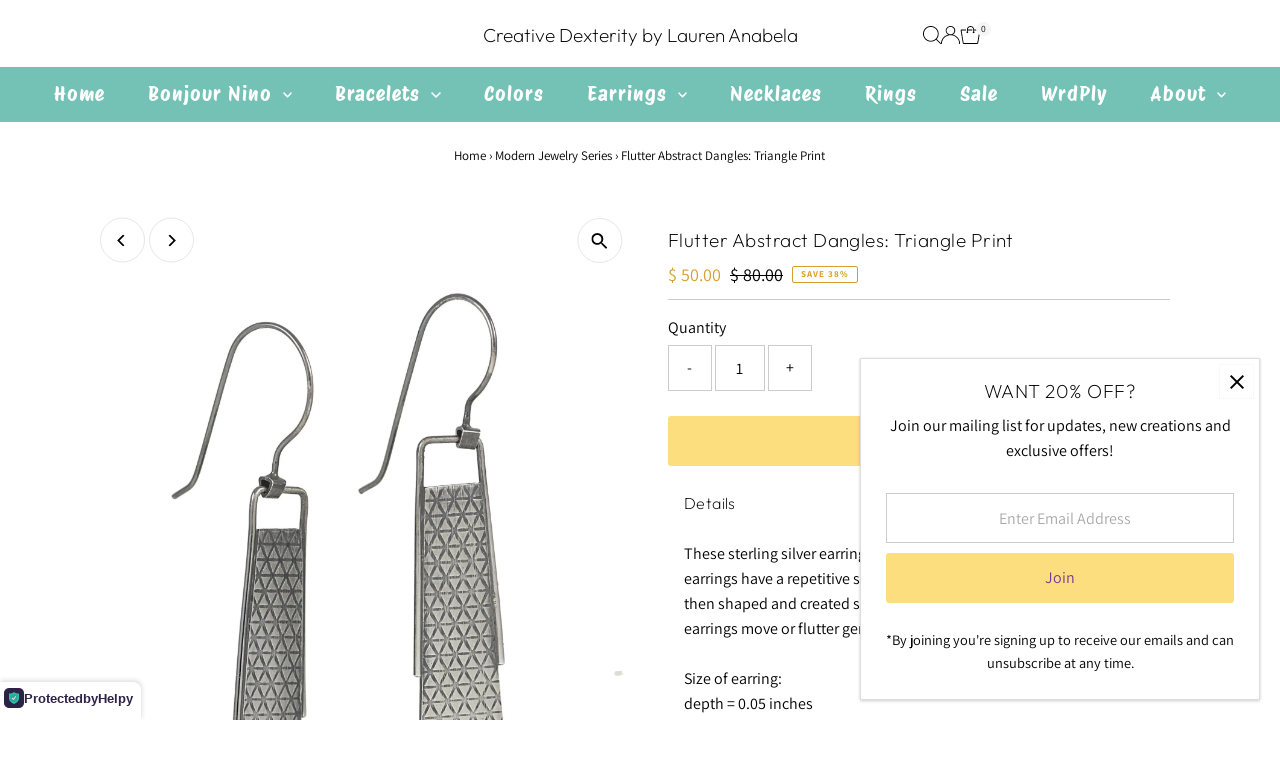

--- FILE ---
content_type: text/css
request_url: https://creativedexterity.com/cdn/shop/t/27/assets/section-newsletter.css?v=1954124177087216251767050093
body_size: -215
content:
.newsletter_container{background:var(--section-background)}.newsletter--section-content{align-content:center;padding:60px 30px}.newsletter_container.border{border:1px solid var(--dotted-color)}.newsletter--section h2,.newsletter--section p,.newsletter--section a,.newsletter--section .gdpr_disclaimer.rte.small{color:var(--text-color)}@media screen and (max-width: 500px){.newsletter--section p{max-width:100%}}.newsletter--section .newsletter__input{--text-color: #aaa;color:var(--text-color)!important}.newsletter--section .newsletter__input:focus{color:var(--text-color)!important}.newsletter--section .newsletter__input::-webkit-input-placeholder{color:var(--text-color)!important}.newsletter--section .newsletter__input::-moz-placeholder{color:var(--text-color)!important}.newsletter--section .newsletter__input:-ms-input-placeholder{color:var(--text-color)!important}.newsletter--section .newsletter__input:-moz-placeholder{color:var(--text-color)!important}.newsletter--section p.form--success{margin-top:15px;font-weight:var(--main-weight)}.newsletter--section .section-title{margin-bottom:0}.newsletter--section .section-header p{margin:0;padding:0}.newsletter--section .newsletter__submit{width:auto;padding:0 25px;display:block}.newsletter--section .newsletter__input{width:350px;display:block;margin-bottom:15px}.newsletter--section .section-icons li{display:inline-block;margin-right:6px;font-size:25px}.newsletter--section .section-icons ul li a{font-size:15px;margin:0 10px}.newsletter--section .gdpr_disclaimer.rte.small{font-size:90%;margin-bottom:15px}.newsletter--section-image .box-ratio{padding-bottom:0!important;height:100%!important}.newsletter--section-image .box-ratio img{object-fit:cover;object-position:center;height:100%}
/*# sourceMappingURL=/cdn/shop/t/27/assets/section-newsletter.css.map?v=1954124177087216251767050093 */


--- FILE ---
content_type: text/css
request_url: https://creativedexterity.com/cdn/shop/t/27/assets/section-text-with-icons.css?v=76629641970806782831767050093
body_size: -515
content:
.text--icons-section{color:var(--text-color);background:var(--background)}.text--icons-section .text--icons-container{align-content:center;grid-gap:0;padding:20px 0}.text--icons-section .text--icons-container text__block a{display:block}.text--icons-section .text--icons-container .text--block{display:flex;justify-content:center;column-gap:10px;align-items:center}.text--icons-section .text--icons-container .text--block-image{flex-basis:var(--icon-size)}.text--icons-section .box-ratio img,.text--icons-section .box-ratio{background:transparent!important}.text--icons-container .text--block-image img{max-height:var(--icon-size)}.text--block-icon{line-height:0}@media screen and (max-width: 740px){.text--icons-section .text--icons-container .text--block{padding:10px 0}}
/*# sourceMappingURL=/cdn/shop/t/27/assets/section-text-with-icons.css.map?v=76629641970806782831767050093 */
